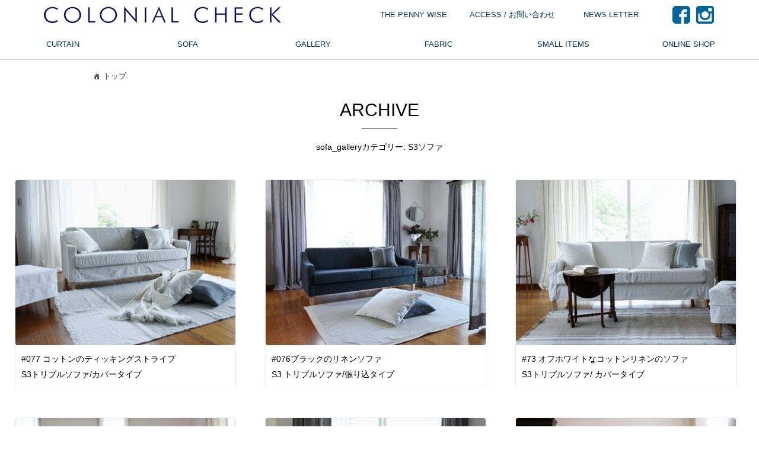

--- FILE ---
content_type: text/html; charset=UTF-8
request_url: https://www.colonialcheck.com/sofa_gallery_category/s3%E3%82%BD%E3%83%95%E3%82%A1/
body_size: 17137
content:
<!DOCTYPE html>
<html dir="ltr" lang="ja" prefix="og: https://ogp.me/ns#" class="no-js">
<head>
<!-- Google Tag Manager -->
<script>(function(w,d,s,l,i){w[l]=w[l]||[];w[l].push({'gtm.start':
new Date().getTime(),event:'gtm.js'});var f=d.getElementsByTagName(s)[0],
j=d.createElement(s),dl=l!='dataLayer'?'&l='+l:'';j.async=true;j.src=
'https://www.googletagmanager.com/gtm.js?id='+i+dl;f.parentNode.insertBefore(j,f);
})(window,document,'script','dataLayer','GTM-59X7XNCS');</script>
<!-- End Google Tag Manager -->
	<meta charset="UTF-8">
	<meta name="viewport" content="width=device-width, initial-scale=1.0, user-scalable=yes">
		<meta name="keywords" content="S3ソファ | オーダーカーテン＆オーダーソファのコロニアルチェックオーダーカーテン＆オーダーソファのコロニアルチェック">
		<link rel="profile" href="https://gmpg.org/xfn/11">
	<link rel="pingback" href="https://www.colonialcheck.com/xmlrpc.php">
	<link rel="shortcut icon" href="https://www.colonialcheck.com/wp-content/themes/colonialcheck/images/favicon.ico">
<link href="https://www.colonialcheck.com/wp-content/themes/colonialcheck/css/colonialcheck.css?ver=1764043130" rel="stylesheet" type="text/css" />
	<link href="https://www.colonialcheck.com/wp-content/themes/colonialcheck/css/responsive.css?ver=1.2" rel="stylesheet" type="text/css" />
<style>
/* 初期状態：透明で下にずらしておく */
.fadein {
  opacity: 0;
  transform: translateY(30px);
  transition: all 0.8s ease-out;
  /* ※ display プロパティは変更しない */
}

/* 表示状態：visibleクラス付与後に不透明に */
.fadein.visible {
  opacity: 1;
  transform: translateY(0);
}

</style>

<script>(function(html){html.className = html.className.replace(/\bno-js\b/,'js')})(document.documentElement);</script>
<title>S3ソファ | オーダーカーテン＆オーダーソファのコロニアルチェック</title>

		<!-- All in One SEO 4.9.3 - aioseo.com -->
	<meta name="robots" content="max-image-preview:large" />
	<meta name="google-site-verification" content="0L1yROayoukaO70qO0bMj_FU4ekz7odTDKWOq_Zmdjc" />
	<link rel="canonical" href="https://www.colonialcheck.com/sofa_gallery_category/s3%e3%82%bd%e3%83%95%e3%82%a1/" />
	<meta name="generator" content="All in One SEO (AIOSEO) 4.9.3" />
		<script type="application/ld+json" class="aioseo-schema">
			{"@context":"https:\/\/schema.org","@graph":[{"@type":"BreadcrumbList","@id":"https:\/\/www.colonialcheck.com\/sofa_gallery_category\/s3%E3%82%BD%E3%83%95%E3%82%A1\/#breadcrumblist","itemListElement":[{"@type":"ListItem","@id":"https:\/\/www.colonialcheck.com#listItem","position":1,"name":"\u30db\u30fc\u30e0","item":"https:\/\/www.colonialcheck.com","nextItem":{"@type":"ListItem","@id":"https:\/\/www.colonialcheck.com\/sofa_gallery_category\/s3%e3%82%bd%e3%83%95%e3%82%a1\/#listItem","name":"S3\u30bd\u30d5\u30a1"}},{"@type":"ListItem","@id":"https:\/\/www.colonialcheck.com\/sofa_gallery_category\/s3%e3%82%bd%e3%83%95%e3%82%a1\/#listItem","position":2,"name":"S3\u30bd\u30d5\u30a1","previousItem":{"@type":"ListItem","@id":"https:\/\/www.colonialcheck.com#listItem","name":"\u30db\u30fc\u30e0"}}]},{"@type":"CollectionPage","@id":"https:\/\/www.colonialcheck.com\/sofa_gallery_category\/s3%E3%82%BD%E3%83%95%E3%82%A1\/#collectionpage","url":"https:\/\/www.colonialcheck.com\/sofa_gallery_category\/s3%E3%82%BD%E3%83%95%E3%82%A1\/","name":"S3\u30bd\u30d5\u30a1 | \u30aa\u30fc\u30c0\u30fc\u30ab\u30fc\u30c6\u30f3\uff06\u30aa\u30fc\u30c0\u30fc\u30bd\u30d5\u30a1\u306e\u30b3\u30ed\u30cb\u30a2\u30eb\u30c1\u30a7\u30c3\u30af","inLanguage":"ja","isPartOf":{"@id":"https:\/\/www.colonialcheck.com\/#website"},"breadcrumb":{"@id":"https:\/\/www.colonialcheck.com\/sofa_gallery_category\/s3%E3%82%BD%E3%83%95%E3%82%A1\/#breadcrumblist"}},{"@type":"Organization","@id":"https:\/\/www.colonialcheck.com\/#organization","name":"COLONIAL CHECK\u3000\u767d\u91d1\u5e97","description":"COLONIAL CHECK","url":"https:\/\/www.colonialcheck.com\/","telephone":"+81334494568","logo":{"@type":"ImageObject","url":"https:\/\/www.colonialcheck.com\/wp-content\/uploads\/2021\/10\/colonialcheck_logo.png","@id":"https:\/\/www.colonialcheck.com\/sofa_gallery_category\/s3%E3%82%BD%E3%83%95%E3%82%A1\/#organizationLogo","width":600,"height":91},"image":{"@id":"https:\/\/www.colonialcheck.com\/sofa_gallery_category\/s3%E3%82%BD%E3%83%95%E3%82%A1\/#organizationLogo"},"sameAs":["https:\/\/www.facebook.com\/COLONIAL.CHECK","https:\/\/www.instagram.com\/colonialcheck\/"]},{"@type":"WebSite","@id":"https:\/\/www.colonialcheck.com\/#website","url":"https:\/\/www.colonialcheck.com\/","name":"\u30b3\u30ed\u30cb\u30a2\u30eb\u30c1\u30a7\u30c3\u30af \u30aa\u30fc\u30c0\u30fc\u30ab\u30fc\u30c6\u30f3\uff06\u30aa\u30fc\u30c0\u30fc\u30bd\u30d5\u30a1","description":"COLONIAL CHECK","inLanguage":"ja","publisher":{"@id":"https:\/\/www.colonialcheck.com\/#organization"}}]}
		</script>
		<!-- All in One SEO -->

<link rel='dns-prefetch' href='//yubinbango.github.io' />
<link rel='dns-prefetch' href='//fonts.googleapis.com' />
<link rel="alternate" type="application/rss+xml" title="オーダーカーテン＆オーダーソファのコロニアルチェック &raquo; フィード" href="https://www.colonialcheck.com/feed/" />
<link rel="alternate" type="application/rss+xml" title="オーダーカーテン＆オーダーソファのコロニアルチェック &raquo; コメントフィード" href="https://www.colonialcheck.com/comments/feed/" />
<link rel="alternate" type="application/rss+xml" title="オーダーカーテン＆オーダーソファのコロニアルチェック &raquo; S3ソファ sofa_galleryカテゴリー のフィード" href="https://www.colonialcheck.com/sofa_gallery_category/s3%e3%82%bd%e3%83%95%e3%82%a1/feed/" />
<style id='wp-img-auto-sizes-contain-inline-css' type='text/css'>
img:is([sizes=auto i],[sizes^="auto," i]){contain-intrinsic-size:3000px 1500px}
/*# sourceURL=wp-img-auto-sizes-contain-inline-css */
</style>
<style id='wp-emoji-styles-inline-css' type='text/css'>

	img.wp-smiley, img.emoji {
		display: inline !important;
		border: none !important;
		box-shadow: none !important;
		height: 1em !important;
		width: 1em !important;
		margin: 0 0.07em !important;
		vertical-align: -0.1em !important;
		background: none !important;
		padding: 0 !important;
	}
/*# sourceURL=wp-emoji-styles-inline-css */
</style>
<style id='wp-block-library-inline-css' type='text/css'>
:root{--wp-block-synced-color:#7a00df;--wp-block-synced-color--rgb:122,0,223;--wp-bound-block-color:var(--wp-block-synced-color);--wp-editor-canvas-background:#ddd;--wp-admin-theme-color:#007cba;--wp-admin-theme-color--rgb:0,124,186;--wp-admin-theme-color-darker-10:#006ba1;--wp-admin-theme-color-darker-10--rgb:0,107,160.5;--wp-admin-theme-color-darker-20:#005a87;--wp-admin-theme-color-darker-20--rgb:0,90,135;--wp-admin-border-width-focus:2px}@media (min-resolution:192dpi){:root{--wp-admin-border-width-focus:1.5px}}.wp-element-button{cursor:pointer}:root .has-very-light-gray-background-color{background-color:#eee}:root .has-very-dark-gray-background-color{background-color:#313131}:root .has-very-light-gray-color{color:#eee}:root .has-very-dark-gray-color{color:#313131}:root .has-vivid-green-cyan-to-vivid-cyan-blue-gradient-background{background:linear-gradient(135deg,#00d084,#0693e3)}:root .has-purple-crush-gradient-background{background:linear-gradient(135deg,#34e2e4,#4721fb 50%,#ab1dfe)}:root .has-hazy-dawn-gradient-background{background:linear-gradient(135deg,#faaca8,#dad0ec)}:root .has-subdued-olive-gradient-background{background:linear-gradient(135deg,#fafae1,#67a671)}:root .has-atomic-cream-gradient-background{background:linear-gradient(135deg,#fdd79a,#004a59)}:root .has-nightshade-gradient-background{background:linear-gradient(135deg,#330968,#31cdcf)}:root .has-midnight-gradient-background{background:linear-gradient(135deg,#020381,#2874fc)}:root{--wp--preset--font-size--normal:16px;--wp--preset--font-size--huge:42px}.has-regular-font-size{font-size:1em}.has-larger-font-size{font-size:2.625em}.has-normal-font-size{font-size:var(--wp--preset--font-size--normal)}.has-huge-font-size{font-size:var(--wp--preset--font-size--huge)}.has-text-align-center{text-align:center}.has-text-align-left{text-align:left}.has-text-align-right{text-align:right}.has-fit-text{white-space:nowrap!important}#end-resizable-editor-section{display:none}.aligncenter{clear:both}.items-justified-left{justify-content:flex-start}.items-justified-center{justify-content:center}.items-justified-right{justify-content:flex-end}.items-justified-space-between{justify-content:space-between}.screen-reader-text{border:0;clip-path:inset(50%);height:1px;margin:-1px;overflow:hidden;padding:0;position:absolute;width:1px;word-wrap:normal!important}.screen-reader-text:focus{background-color:#ddd;clip-path:none;color:#444;display:block;font-size:1em;height:auto;left:5px;line-height:normal;padding:15px 23px 14px;text-decoration:none;top:5px;width:auto;z-index:100000}html :where(.has-border-color){border-style:solid}html :where([style*=border-top-color]){border-top-style:solid}html :where([style*=border-right-color]){border-right-style:solid}html :where([style*=border-bottom-color]){border-bottom-style:solid}html :where([style*=border-left-color]){border-left-style:solid}html :where([style*=border-width]){border-style:solid}html :where([style*=border-top-width]){border-top-style:solid}html :where([style*=border-right-width]){border-right-style:solid}html :where([style*=border-bottom-width]){border-bottom-style:solid}html :where([style*=border-left-width]){border-left-style:solid}html :where(img[class*=wp-image-]){height:auto;max-width:100%}:where(figure){margin:0 0 1em}html :where(.is-position-sticky){--wp-admin--admin-bar--position-offset:var(--wp-admin--admin-bar--height,0px)}@media screen and (max-width:600px){html :where(.is-position-sticky){--wp-admin--admin-bar--position-offset:0px}}

/*# sourceURL=wp-block-library-inline-css */
</style><style id='global-styles-inline-css' type='text/css'>
:root{--wp--preset--aspect-ratio--square: 1;--wp--preset--aspect-ratio--4-3: 4/3;--wp--preset--aspect-ratio--3-4: 3/4;--wp--preset--aspect-ratio--3-2: 3/2;--wp--preset--aspect-ratio--2-3: 2/3;--wp--preset--aspect-ratio--16-9: 16/9;--wp--preset--aspect-ratio--9-16: 9/16;--wp--preset--color--black: #000000;--wp--preset--color--cyan-bluish-gray: #abb8c3;--wp--preset--color--white: #ffffff;--wp--preset--color--pale-pink: #f78da7;--wp--preset--color--vivid-red: #cf2e2e;--wp--preset--color--luminous-vivid-orange: #ff6900;--wp--preset--color--luminous-vivid-amber: #fcb900;--wp--preset--color--light-green-cyan: #7bdcb5;--wp--preset--color--vivid-green-cyan: #00d084;--wp--preset--color--pale-cyan-blue: #8ed1fc;--wp--preset--color--vivid-cyan-blue: #0693e3;--wp--preset--color--vivid-purple: #9b51e0;--wp--preset--gradient--vivid-cyan-blue-to-vivid-purple: linear-gradient(135deg,rgb(6,147,227) 0%,rgb(155,81,224) 100%);--wp--preset--gradient--light-green-cyan-to-vivid-green-cyan: linear-gradient(135deg,rgb(122,220,180) 0%,rgb(0,208,130) 100%);--wp--preset--gradient--luminous-vivid-amber-to-luminous-vivid-orange: linear-gradient(135deg,rgb(252,185,0) 0%,rgb(255,105,0) 100%);--wp--preset--gradient--luminous-vivid-orange-to-vivid-red: linear-gradient(135deg,rgb(255,105,0) 0%,rgb(207,46,46) 100%);--wp--preset--gradient--very-light-gray-to-cyan-bluish-gray: linear-gradient(135deg,rgb(238,238,238) 0%,rgb(169,184,195) 100%);--wp--preset--gradient--cool-to-warm-spectrum: linear-gradient(135deg,rgb(74,234,220) 0%,rgb(151,120,209) 20%,rgb(207,42,186) 40%,rgb(238,44,130) 60%,rgb(251,105,98) 80%,rgb(254,248,76) 100%);--wp--preset--gradient--blush-light-purple: linear-gradient(135deg,rgb(255,206,236) 0%,rgb(152,150,240) 100%);--wp--preset--gradient--blush-bordeaux: linear-gradient(135deg,rgb(254,205,165) 0%,rgb(254,45,45) 50%,rgb(107,0,62) 100%);--wp--preset--gradient--luminous-dusk: linear-gradient(135deg,rgb(255,203,112) 0%,rgb(199,81,192) 50%,rgb(65,88,208) 100%);--wp--preset--gradient--pale-ocean: linear-gradient(135deg,rgb(255,245,203) 0%,rgb(182,227,212) 50%,rgb(51,167,181) 100%);--wp--preset--gradient--electric-grass: linear-gradient(135deg,rgb(202,248,128) 0%,rgb(113,206,126) 100%);--wp--preset--gradient--midnight: linear-gradient(135deg,rgb(2,3,129) 0%,rgb(40,116,252) 100%);--wp--preset--font-size--small: 13px;--wp--preset--font-size--medium: 20px;--wp--preset--font-size--large: 36px;--wp--preset--font-size--x-large: 42px;--wp--preset--spacing--20: 0.44rem;--wp--preset--spacing--30: 0.67rem;--wp--preset--spacing--40: 1rem;--wp--preset--spacing--50: 1.5rem;--wp--preset--spacing--60: 2.25rem;--wp--preset--spacing--70: 3.38rem;--wp--preset--spacing--80: 5.06rem;--wp--preset--shadow--natural: 6px 6px 9px rgba(0, 0, 0, 0.2);--wp--preset--shadow--deep: 12px 12px 50px rgba(0, 0, 0, 0.4);--wp--preset--shadow--sharp: 6px 6px 0px rgba(0, 0, 0, 0.2);--wp--preset--shadow--outlined: 6px 6px 0px -3px rgb(255, 255, 255), 6px 6px rgb(0, 0, 0);--wp--preset--shadow--crisp: 6px 6px 0px rgb(0, 0, 0);}:where(.is-layout-flex){gap: 0.5em;}:where(.is-layout-grid){gap: 0.5em;}body .is-layout-flex{display: flex;}.is-layout-flex{flex-wrap: wrap;align-items: center;}.is-layout-flex > :is(*, div){margin: 0;}body .is-layout-grid{display: grid;}.is-layout-grid > :is(*, div){margin: 0;}:where(.wp-block-columns.is-layout-flex){gap: 2em;}:where(.wp-block-columns.is-layout-grid){gap: 2em;}:where(.wp-block-post-template.is-layout-flex){gap: 1.25em;}:where(.wp-block-post-template.is-layout-grid){gap: 1.25em;}.has-black-color{color: var(--wp--preset--color--black) !important;}.has-cyan-bluish-gray-color{color: var(--wp--preset--color--cyan-bluish-gray) !important;}.has-white-color{color: var(--wp--preset--color--white) !important;}.has-pale-pink-color{color: var(--wp--preset--color--pale-pink) !important;}.has-vivid-red-color{color: var(--wp--preset--color--vivid-red) !important;}.has-luminous-vivid-orange-color{color: var(--wp--preset--color--luminous-vivid-orange) !important;}.has-luminous-vivid-amber-color{color: var(--wp--preset--color--luminous-vivid-amber) !important;}.has-light-green-cyan-color{color: var(--wp--preset--color--light-green-cyan) !important;}.has-vivid-green-cyan-color{color: var(--wp--preset--color--vivid-green-cyan) !important;}.has-pale-cyan-blue-color{color: var(--wp--preset--color--pale-cyan-blue) !important;}.has-vivid-cyan-blue-color{color: var(--wp--preset--color--vivid-cyan-blue) !important;}.has-vivid-purple-color{color: var(--wp--preset--color--vivid-purple) !important;}.has-black-background-color{background-color: var(--wp--preset--color--black) !important;}.has-cyan-bluish-gray-background-color{background-color: var(--wp--preset--color--cyan-bluish-gray) !important;}.has-white-background-color{background-color: var(--wp--preset--color--white) !important;}.has-pale-pink-background-color{background-color: var(--wp--preset--color--pale-pink) !important;}.has-vivid-red-background-color{background-color: var(--wp--preset--color--vivid-red) !important;}.has-luminous-vivid-orange-background-color{background-color: var(--wp--preset--color--luminous-vivid-orange) !important;}.has-luminous-vivid-amber-background-color{background-color: var(--wp--preset--color--luminous-vivid-amber) !important;}.has-light-green-cyan-background-color{background-color: var(--wp--preset--color--light-green-cyan) !important;}.has-vivid-green-cyan-background-color{background-color: var(--wp--preset--color--vivid-green-cyan) !important;}.has-pale-cyan-blue-background-color{background-color: var(--wp--preset--color--pale-cyan-blue) !important;}.has-vivid-cyan-blue-background-color{background-color: var(--wp--preset--color--vivid-cyan-blue) !important;}.has-vivid-purple-background-color{background-color: var(--wp--preset--color--vivid-purple) !important;}.has-black-border-color{border-color: var(--wp--preset--color--black) !important;}.has-cyan-bluish-gray-border-color{border-color: var(--wp--preset--color--cyan-bluish-gray) !important;}.has-white-border-color{border-color: var(--wp--preset--color--white) !important;}.has-pale-pink-border-color{border-color: var(--wp--preset--color--pale-pink) !important;}.has-vivid-red-border-color{border-color: var(--wp--preset--color--vivid-red) !important;}.has-luminous-vivid-orange-border-color{border-color: var(--wp--preset--color--luminous-vivid-orange) !important;}.has-luminous-vivid-amber-border-color{border-color: var(--wp--preset--color--luminous-vivid-amber) !important;}.has-light-green-cyan-border-color{border-color: var(--wp--preset--color--light-green-cyan) !important;}.has-vivid-green-cyan-border-color{border-color: var(--wp--preset--color--vivid-green-cyan) !important;}.has-pale-cyan-blue-border-color{border-color: var(--wp--preset--color--pale-cyan-blue) !important;}.has-vivid-cyan-blue-border-color{border-color: var(--wp--preset--color--vivid-cyan-blue) !important;}.has-vivid-purple-border-color{border-color: var(--wp--preset--color--vivid-purple) !important;}.has-vivid-cyan-blue-to-vivid-purple-gradient-background{background: var(--wp--preset--gradient--vivid-cyan-blue-to-vivid-purple) !important;}.has-light-green-cyan-to-vivid-green-cyan-gradient-background{background: var(--wp--preset--gradient--light-green-cyan-to-vivid-green-cyan) !important;}.has-luminous-vivid-amber-to-luminous-vivid-orange-gradient-background{background: var(--wp--preset--gradient--luminous-vivid-amber-to-luminous-vivid-orange) !important;}.has-luminous-vivid-orange-to-vivid-red-gradient-background{background: var(--wp--preset--gradient--luminous-vivid-orange-to-vivid-red) !important;}.has-very-light-gray-to-cyan-bluish-gray-gradient-background{background: var(--wp--preset--gradient--very-light-gray-to-cyan-bluish-gray) !important;}.has-cool-to-warm-spectrum-gradient-background{background: var(--wp--preset--gradient--cool-to-warm-spectrum) !important;}.has-blush-light-purple-gradient-background{background: var(--wp--preset--gradient--blush-light-purple) !important;}.has-blush-bordeaux-gradient-background{background: var(--wp--preset--gradient--blush-bordeaux) !important;}.has-luminous-dusk-gradient-background{background: var(--wp--preset--gradient--luminous-dusk) !important;}.has-pale-ocean-gradient-background{background: var(--wp--preset--gradient--pale-ocean) !important;}.has-electric-grass-gradient-background{background: var(--wp--preset--gradient--electric-grass) !important;}.has-midnight-gradient-background{background: var(--wp--preset--gradient--midnight) !important;}.has-small-font-size{font-size: var(--wp--preset--font-size--small) !important;}.has-medium-font-size{font-size: var(--wp--preset--font-size--medium) !important;}.has-large-font-size{font-size: var(--wp--preset--font-size--large) !important;}.has-x-large-font-size{font-size: var(--wp--preset--font-size--x-large) !important;}
/*# sourceURL=global-styles-inline-css */
</style>

<style id='classic-theme-styles-inline-css' type='text/css'>
/*! This file is auto-generated */
.wp-block-button__link{color:#fff;background-color:#32373c;border-radius:9999px;box-shadow:none;text-decoration:none;padding:calc(.667em + 2px) calc(1.333em + 2px);font-size:1.125em}.wp-block-file__button{background:#32373c;color:#fff;text-decoration:none}
/*# sourceURL=/wp-includes/css/classic-themes.min.css */
</style>
<link rel='stylesheet' id='twentysixteen-fonts-css' href='https://fonts.googleapis.com/css?family=Merriweather%3A400%2C700%2C900%2C400italic%2C700italic%2C900italic%7CMontserrat%3A400%2C700%7CInconsolata%3A400&#038;subset=latin%2Clatin-ext' type='text/css' media='all' />
<link rel='stylesheet' id='genericons-css' href='https://www.colonialcheck.com/wp-content/themes/colonialcheck/genericons/genericons.css?ver=3.4.1' type='text/css' media='all' />
<link rel='stylesheet' id='twentysixteen-style-css' href='https://www.colonialcheck.com/wp-content/themes/colonialcheck/style.css?ver=6.9' type='text/css' media='all' />
<link rel='stylesheet' id='dashicons-css' href='https://www.colonialcheck.com/wp-includes/css/dashicons.min.css?ver=6.9' type='text/css' media='all' />
<script type="text/javascript" src="https://www.colonialcheck.com/wp-includes/js/jquery/jquery.min.js?ver=3.7.1" id="jquery-core-js"></script>
<script type="text/javascript" src="https://www.colonialcheck.com/wp-includes/js/jquery/jquery-migrate.min.js?ver=3.4.1" id="jquery-migrate-js"></script>
<link rel="https://api.w.org/" href="https://www.colonialcheck.com/wp-json/" /><link rel="EditURI" type="application/rsd+xml" title="RSD" href="https://www.colonialcheck.com/xmlrpc.php?rsd" />
<meta name="generator" content="WordPress 6.9" />
<script type="text/javascript">
(function(url){
	if(/(?:Chrome\/26\.0\.1410\.63 Safari\/537\.31|WordfenceTestMonBot)/.test(navigator.userAgent)){ return; }
	var addEvent = function(evt, handler) {
		if (window.addEventListener) {
			document.addEventListener(evt, handler, false);
		} else if (window.attachEvent) {
			document.attachEvent('on' + evt, handler);
		}
	};
	var removeEvent = function(evt, handler) {
		if (window.removeEventListener) {
			document.removeEventListener(evt, handler, false);
		} else if (window.detachEvent) {
			document.detachEvent('on' + evt, handler);
		}
	};
	var evts = 'contextmenu dblclick drag dragend dragenter dragleave dragover dragstart drop keydown keypress keyup mousedown mousemove mouseout mouseover mouseup mousewheel scroll'.split(' ');
	var logHuman = function() {
		if (window.wfLogHumanRan) { return; }
		window.wfLogHumanRan = true;
		var wfscr = document.createElement('script');
		wfscr.type = 'text/javascript';
		wfscr.async = true;
		wfscr.src = url + '&r=' + Math.random();
		(document.getElementsByTagName('head')[0]||document.getElementsByTagName('body')[0]).appendChild(wfscr);
		for (var i = 0; i < evts.length; i++) {
			removeEvent(evts[i], logHuman);
		}
	};
	for (var i = 0; i < evts.length; i++) {
		addEvent(evts[i], logHuman);
	}
})('//www.colonialcheck.com/?wordfence_lh=1&hid=26FD2D9966A2E21EB582BEAFE27D26D2');
</script><style type="text/css">.recentcomments a{display:inline !important;padding:0 !important;margin:0 !important;}</style>		<style type="text/css" id="wp-custom-css">
			.grecaptcha-badge {
  z-index: 999;
}
		</style>
		</head>
<body id="other_" class="archive tax-sofa_gallery_category term-s3 term-144 wp-theme-colonialcheck hfeed">
<!-- Google Tag Manager (noscript) -->
<noscript><iframe src="https://www.googletagmanager.com/ns.html?id=GTM-59X7XNCS"
height="0" width="0" style="display:none;visibility:hidden"></iframe></noscript>
<!-- End Google Tag Manager (noscript) --><div id="wrap">
<header id="header">
	<div class="headerInnerPc clearfix">
		<div class="headerTop">
						<div id="headerLogoPc"><a href="/"><img src="https://www.colonialcheck.com/wp-content/themes/colonialcheck/images/logoHeader.png" alt="オーダーカーテンのコロニアルチェック" height="50" width="450" /></a></div>
						<div id="snsNavi">
				<ul>
					<li class="headerFacebook"><a href="https://www.facebook.com/COLONIAL.CHECK" target="_blank"><img src="https://www.colonialcheck.com/wp-content/themes/colonialcheck/images/headerFacebook.png" alt="ColonialCheck Facebook" height="40" width="40" /></a></li>
					<li class="headerInstagram"><a href="https://www.instagram.com/colonialcheck/" target="_blank"><img src="https://www.colonialcheck.com/wp-content/themes/colonialcheck/images/headerInstagram.png" alt="ColonialCheck Instagram" height="40" width="40" /></a></li>
				</ul>
			</div>
		</div>
						<div class="headerMiddle">
			<div id="subNavi" class="area">
				<ul class="dropDownMenu">
										<li class="target"><a href="https://www.pennywise.co.jp/" target="_blank">THE PENNY WISE</a>											</li>
															<li class="target"><a href="/shop/">ACCESS / お問い合わせ</a>												<div class="menu">
							<div>
								<ul>
									<!-- 									<li class="wide">　</li> -->
																		<li><a href="/shop/コロニアルチェック白金店/"
									>
									コロニアルチェック白金店</a></li>
																		<li><a href="/shop/ザ・ペニーワイズ白金ショールーム/">ザ・ペニーワイズ白金ショールーム</a></li>
																											<li><a href="/shop/ザ・ペニーワイズ勝どきWARE HOUSE/">ザ・ペニーワイズ勝どきWARE HOUSE</a></li>
																											<li><a href="/contact/">お問い合わせ</a></li>
																																												</ul>
							</div>
						</div>
											</li>
										<li><a href="/newsletter/">NEWS LETTER</a></li>
				</ul>
			</div>
		</div>
		<div class="headerBottom">
			<div id="globalNavi" class="area">
				<ul class="dropDownMenu">
										<li class="target"><a href="/curtain/">CURTAIN</a>												<div class="menu"><!-- Group01 -->
							<div>
								<ul>
																		<li><a href="/curtain/">オーダーカーテン</a></li>
																		<li><a href="/curtain/カーテンスタイル/">カーテンスタイル</a></li>
																											<li><a href="/curtain/カーテンギャラリー/">カーテンギャラリー</a></li>
																											<li><a href="/fabrics/for-curtain/">カーテン用ファブリック</a></li>
																											<li><a href="/curtain/オーダーカーテンご注文までの流れ/">オーダーカーテンご注文までの流れ</a></li>
																											<li><a href="/curtain/オーダーカーテンのお打ち合わせ/">カーテンお打ち合わせ</a></li>
																											<li><a href="/curtain/measure/">カーテンサイズの測り方</a></li>
																											<li><a href="/curtain/スタイリングメジャーサービス/">スタイリングメジャーサービス</a></li>
																											<li><a href="/curtain/メジャーリングキット/">メジャーリングキット</a></li>
																											<li><a href="/curtain/estimate_curtain/">オーダーカーテンのお見積り（無料）</a></li>
																											<li><a href="/curtain/無料カットサンプルのご請求/">無料カットサンプルのご請求</a></li>
																																																					</ul>
							</div>
						</div>
											</li>
															<li class="target"><a href="/sofa/">SOFA</a>												<div class="menu"><!-- Group02 -->
							<div>
								<ul>
																		<li><a href="/sofa/">オーダーソファ</a></li>
																		<li><a href="/sofa/ソファスタイル/">ソファスタイル</a></li>
																											<li><a href="/sofa/ソファギャラリー/">ソファギャラリー</a></li>
																											<li><a href="/fabrics/for-sofa/">ソファ用ファブリック</a></li>
																											<li><a href="/sofa/ご注文までの流れ/">ご注文までの流れ</a></li>
																											<li><a href="/sofa/アフターケア/">アフターケア</a></li>
																											<li><a href="/sofa/estimate_sofa/">オーダーソファのお見積り（無料）</a></li>
																																																																																									</ul>
							</div>
						</div>
											</li>
															<li class="target"><a href="/gallery/">GALLERY</a>												<div class="menu"><!-- Group03 -->
							<div>
								<ul>
																		<li><a href="/gallery/カーテンギャラリー/">カーテンコーディネートギャラリー</a></li>
																		<li><a href="/gallery/ソファギャラリー/">ソファコーディネートギャラリー</a></li>
																											<li><a href="/gallery/ショップディスプレイ/">ショップディスプレイ</a></li>
																																																																																																																													</ul>
							</div>
						</div>
											</li>
															<li class="target"><a href="/fabrics/">FABRIC</a>												<div class="menu"><!-- Group04 -->
							<div>
								<ul>
																		<li><a href="/fabrics/">ファブリックTOP</a></li>
																		<li><a href="/fabrics/linen/">リネン素材</a></li>
																											<li><a href="/fabrics/cotton/">コットン素材</a></li>
																											<li><a href="/fabrics/for-curtain/">カーテン用ファブリック</a></li>
																											<li><a href="/fabrics/for-sofa/">ソファ用ファブリック</a></li>
																											<li><a href="/fabrics/plain-white//">無地ホワイト素材</a></li>
																											<li><a href="/fabrics/plain-natural/">無地ナチュナル素材</a></li>
																											<li><a href="/fabrics/plain-color/">無地カラー素材</a></li>
																											<li><a href="/fabrics/stripe-check/">ストライプ / チェック素材</a></li>
																											<li><a href="/fabrics/flower/">花柄素材</a></li>
																											<li><a href="/fabrics/muslin/">モスリン / レース素材</a></li>
																											<li><a href="/fabrics/カットサンプル/">カットサンプル請求</a></li>
																																												</ul>
							</div>
						</div>
											</li>
															<li class="target"><a href="/smallitems/">SMALL ITEMS</a>												<div class="menu"><!-- Group05 -->
							<div>
								<ul>
																		<li><a href="/smallitems/">スモールアイテムTOP</a></li>
																		<li><a href="/smallitems/ベッドリネン/">ベッドリネン</a></li>
																											<li><a href="/smallitems/クッション/">クッション</a></li>
																											<li><a href="/smallitems/テーブルリネン/">テーブルリネン</a></li>
																											<li><a href="/smallitems/エプロン/">エプロン</a></li>
																											<li><a href="/smallitems/バッグ/">バッグ</a></li>
																											<li><a href="/smallitems/ブランケット/">ブランケット</a></li>
									
																																												</ul>
							</div>
						</div>
											</li>
															<li class="target"><a href="http://pennywise-online.tokyo/" target="_blank">ONLINE SHOP</a>											</li>
									</ul>
			</div>
		</div>
					</div>
	<div class="headerInnerSp">
		<div id="headerLogoSp"><a href="/"><img src="https://www.colonialcheck.com/wp-content/themes/colonialcheck/images/logoHeader.png" alt="COLONIAL CHECK / コロニアルチェック" height="50" width="450" /></a></div>
		<a id="hamburger" class="Fixed" href="#menu"><span></span></a>
	</div>

</header>



<section id="archive" class="section01 clearfix">
<div class="breadcrumb-wrapper"><nav class="breadcrumb"><a href="https://www.colonialcheck.com" class="breadcrumb-home"><span class="dashicons dashicons-admin-home"></span> トップ</a></nav></div>  <div class="sectionInner">
    <h1 class="sectionMainTitle"><span>ARCHIVE</span></h1>
    <h2 class="sectionSubTitle"><h2 class="sectionSubTitle">sofa_galleryカテゴリー: <span>S3ソファ</span></h2></h2>
        <div id="archiveBox" class="clearfix">
          <div class="grid js-matchHeight">
        <figure class="effect-oscar">
          <div class="imageBox">
                        <img src="https://www.colonialcheck.com/wp-content/uploads/2024/06/s3_catalina-400x300.jpg" alt="#077 コットンのティッキングストライプ">                      </div>
          <dl class="gridBox">
                        <dt class="gridDate">#077 コットンのティッキングストライプ</dt>
            <dd class="gridTitle">S3トリプルソファ/カバータイプ</dd>                      </dl>
          <figcaption>
            <!-- <p class="viewMore">VIEW MORE</p> -->
            <a href="https://www.colonialcheck.com/sofa_gallery/076-%e3%82%b3%e3%83%83%e3%83%88%e3%83%b3%e3%81%ae%e3%83%86%e3%82%a3%e3%83%83%e3%82%ad%e3%83%b3%e3%82%b0%e3%82%b9%e3%83%88%e3%83%a9%e3%82%a4%e3%83%97/"></a>
          </figcaption>
        </figure>
      </div>
          <div class="grid js-matchHeight">
        <figure class="effect-oscar">
          <div class="imageBox">
                        <img src="https://www.colonialcheck.com/wp-content/uploads/2023/11/2f8cb00f0f606d45b9128cac1ba59d40-400x300.jpg" alt="#076 ブラックビンテージのリネンソファ">                      </div>
          <dl class="gridBox">
                        <dt class="gridDate">#076ブラックのリネンソファ</dt>
            <dd class="gridTitle">S3 トリプルソファ/張り込タイプ</dd>                      </dl>
          <figcaption>
            <!-- <p class="viewMore">VIEW MORE</p> -->
            <a href="https://www.colonialcheck.com/sofa_gallery/076-%e3%83%96%e3%83%a9%e3%83%83%e3%82%af%e3%83%93%e3%83%b3%e3%83%86%e3%83%bc%e3%82%b8%e3%81%ae%e3%83%aa%e3%83%8d%e3%83%b3%e3%82%bd%e3%83%95%e3%82%a1/"></a>
          </figcaption>
        </figure>
      </div>
          <div class="grid js-matchHeight">
        <figure class="effect-oscar">
          <div class="imageBox">
                        <img src="https://www.colonialcheck.com/wp-content/uploads/2023/10/sofa_s3gallery_6-400x300.jpg" alt="#73 オフホワイトなコットンリネンのソファ">                      </div>
          <dl class="gridBox">
                        <dt class="gridDate">#73 オフホワイトなコットンリネンのソファ</dt>
            <dd class="gridTitle">S3トリプルソファ/ カバータイプ</dd>                      </dl>
          <figcaption>
            <!-- <p class="viewMore">VIEW MORE</p> -->
            <a href="https://www.colonialcheck.com/sofa_gallery/72-%e3%82%aa%e3%83%95%e3%83%9b%e3%83%af%e3%82%a4%e3%83%88%e3%81%ae%e3%82%b3%e3%83%83%e3%83%88%e3%83%b3%e3%83%aa%e3%83%8d%e3%83%b3/"></a>
          </figcaption>
        </figure>
      </div>
          <div class="grid js-matchHeight">
        <figure class="effect-oscar">
          <div class="imageBox">
                        <img src="https://www.colonialcheck.com/wp-content/uploads/2022/04/0218efccfa565d4d2ee80984bd2a639e-1-400x300.jpg" alt="＃068 ベージュと白のヘリンボーン">                      </div>
          <dl class="gridBox">
                        <dt class="gridDate">＃068 ベイジュと白のヘリンボーン</dt>
            <dd class="gridTitle">S3トリプルソファ / 張り込みタイプ</dd>                      </dl>
          <figcaption>
            <!-- <p class="viewMore">VIEW MORE</p> -->
            <a href="https://www.colonialcheck.com/sofa_gallery/sofa-gallery-%ef%bc%83068/"></a>
          </figcaption>
        </figure>
      </div>
          <div class="grid js-matchHeight">
        <figure class="effect-oscar">
          <div class="imageBox">
                        <img src="https://www.colonialcheck.com/wp-content/uploads/2020/02/sofa_s3gallery_2-400x300.jpg" alt="Sofa Gallery #057">                      </div>
          <dl class="gridBox">
                        <dt class="gridDate">Sofa Gallery #057</dt>
            <dd class="gridTitle">S3 トリプルソファ/ カバータイプ</dd>                      </dl>
          <figcaption>
            <!-- <p class="viewMore">VIEW MORE</p> -->
            <a href="https://www.colonialcheck.com/sofa_gallery/sofa-gallery-056-2/"></a>
          </figcaption>
        </figure>
      </div>
          <div class="grid js-matchHeight">
        <figure class="effect-oscar">
          <div class="imageBox">
                        <img src="https://www.colonialcheck.com/wp-content/uploads/2019/02/s3_sofa_gray-400x300.jpg" alt="Sofa Gallery #055">                      </div>
          <dl class="gridBox">
                        <dt class="gridDate">Sofa Gallery #055</dt>
            <dd class="gridTitle">S3 トリプルソファ/ 張り込みタイプ</dd>                      </dl>
          <figcaption>
            <!-- <p class="viewMore">VIEW MORE</p> -->
            <a href="https://www.colonialcheck.com/sofa_gallery/sofa-gallery-055/"></a>
          </figcaption>
        </figure>
      </div>
          <div class="grid js-matchHeight">
        <figure class="effect-oscar">
          <div class="imageBox">
                        <img src="https://www.colonialcheck.com/wp-content/uploads/2018/09/s3-sofa1-400x300.jpg" alt="Sofa Gallery #053">                      </div>
          <dl class="gridBox">
                        <dt class="gridDate">Sofa Gallery #053</dt>
            <dd class="gridTitle">S3 トリプルソファ</dd>                      </dl>
          <figcaption>
            <!-- <p class="viewMore">VIEW MORE</p> -->
            <a href="https://www.colonialcheck.com/sofa_gallery/sofa-gallery-053/"></a>
          </figcaption>
        </figure>
      </div>
          <div class="grid js-matchHeight">
        <figure class="effect-oscar">
          <div class="imageBox">
                        <img src="https://www.colonialcheck.com/wp-content/uploads/2017/10/S3-mist-4-400x300.jpg" alt="Sofa Gallery #050">                      </div>
          <dl class="gridBox">
                        <dt class="gridDate">Sofa Gallery #050</dt>
            <dd class="gridTitle">S3 トリプルソファ</dd>                      </dl>
          <figcaption>
            <!-- <p class="viewMore">VIEW MORE</p> -->
            <a href="https://www.colonialcheck.com/sofa_gallery/sofa-gallery-050/"></a>
          </figcaption>
        </figure>
      </div>
          <div class="grid js-matchHeight">
        <figure class="effect-oscar">
          <div class="imageBox">
                        <img src="https://www.colonialcheck.com/wp-content/uploads/2017/02/ae46b1f460ee46f789c27b264a6cb421-400x300.jpg" alt="Sofa Gallery #043">                      </div>
          <dl class="gridBox">
                        <dt class="gridDate">Sofa Gallery #043</dt>
            <dd class="gridTitle">S3トリプルソファ</dd>                      </dl>
          <figcaption>
            <!-- <p class="viewMore">VIEW MORE</p> -->
            <a href="https://www.colonialcheck.com/sofa_gallery/sofa-gallery-043/"></a>
          </figcaption>
        </figure>
      </div>
          <div class="grid js-matchHeight">
        <figure class="effect-oscar">
          <div class="imageBox">
                        <img src="https://www.colonialcheck.com/wp-content/uploads/2016/10/f25d641aded91718193c4ff37b0cdf5f-400x300.jpg" alt="Sofa Gallery #038">                      </div>
          <dl class="gridBox">
                        <dt class="gridDate">Sofa Gallerry #038</dt>
            <dd class="gridTitle">S3トリプルソファ【張り込みタイプ】</dd>                      </dl>
          <figcaption>
            <!-- <p class="viewMore">VIEW MORE</p> -->
            <a href="https://www.colonialcheck.com/sofa_gallery/%e3%82%bd%e3%83%95%e3%82%a1%e3%82%ae%e3%83%a3%e3%83%a9%e3%83%aa%e3%83%bc-38/"></a>
          </figcaption>
        </figure>
      </div>
            </div>
          </div>
  <a href="#wrap"><img class="pageTop" src="https://www.colonialcheck.com/wp-content/themes/colonialcheck/images/pageTop.png" alt="pageTop" width="100" /></a>
</section><!-- section#archive -->




<section id="sitemap" class="clearfix">
	<div class="sectionInner">
    <div id="sitemapLogo" class="sectionMainTitle"><img src="https://www.colonialcheck.com/wp-content/themes/colonialcheck/images/logoSitemap.png" alt="オーダーカーテンのコロニアルチェック" height="50" width="450" /></div>
		<div class="sitemapBox clearfix">
												<ul>
	    	<li class="first"><a href="/curtain/">CURTAIN</a></li>
	    	<li><a href="/curtain/">オーダーカーテンTOP</a></li>
								<li><a href="/curtain/カーテンスタイル/">カーテンスタイル</a></li>
	    									<li><a href="/curtain/カーテンギャラリー/">カーテンギャラリー</a></li>
	    									<li><a href="/fabrics/for-curtain/">カーテン用ファブリック</a></li>
	    									<li><a href="/curtain/オーダーカーテンご注文までの流れ/">ご注文までの流れ</a></li>
	    								  <li><a href="/curtain/オーダーカーテンのお打ち合わせ/">お打ち合わせ</a></li>
			  			  			  <li><a href="/curtain/measure/">カーテンサイズの測り方</a></li>
			  			  			  <li><a href="/curtain/スタイリングメジャーサービス/">スタイリングメジャーサービス</a></li>
			  			  			  <li><a href="/curtain/メジャーリングキット/">メジャーリングキット</a></li>
			  			  			  <li><a href="/curtain/estimate_curtain/">カーテンのお見積り</a></li>
			  							  <li><a href="/無料カットサンプルのご請求/">無料カットサンプルのご請求</a></li>
			  			  											  			</ul>
									<ul>
			  <li class="first"><a href="/sofa/">SOFA</a></li>
			  <li><a href="/sofa/">オーダーソファTOP</a></li>
			  			  <li><a href="/sofa/ソファスタイル/">ソファスタイル</a></li>
			  			  			  <li><a href="/sofa/ソファギャラリー/">ソファギャラリー</a></li>
			  			  			  <li><a href="/fabrics/for-sofa/">ソファ用ファブリック</a></li>
			  			  			  <li><a href="/sofa/ご注文までの流れ/">ご注文までの流れ</a></li>
			  			  			  <li><a href="/sofa/アフターケア/">アフターケア</a></li>
			  			  			  <li><a href="/sofa/お見積り＆カットサンプル/">お見積り＆カットサンプル</a></li>
			  			  			  			  							  															</ul>
									<ul>
			  <li class="first"><a href="/gallery/">GALLERY</a></li>
			  <li><a href="/gallery/">ギャラリーTOP</a></li>
			  			  <li><a href="/gallery/カーテンギャラリー/">カーテンギャラリー</a></li>
			  			  			  <li><a href="/gallery/ソファギャラリー/">ソファギャラリー</a></li>
			  			  			  <li><a href="/gallery/ショップディスプレイ/">ショップディスプレイ</a></li>
			  			  			  			  			  			  			  							  															</ul>
									<ul>
			  <li class="first"><a href="/fabrics/">FABRIC</a></li>
			  <li><a href="/fabrics/">ファブリックTOP</a></li>
			  			  <li><a href="/fabrics/linen/">リネン素材</a></li>
			  			  			  <li><a href="/fabrics/cotton/">コットン素材</a></li>
			  			  			  <li><a href="/fabrics/for-curtain/">カーテン用ファブリック</a></li>
			  			  			  <li><a href="/fabrics/for-sofa/">ソファ用ファブリック</a></li>
			  			  			  <li><a href="/fabrics/plain-white/">無地ホワイト素材</a></li>
			  			  			  <li><a href="/fabrics/plain-natural/">無地ナチュラル素材</a></li>
			  			  			  <li><a href="/fabrics/plain-color/">無地カラー素材</a></li>
			  			  			  <li><a href="/fabrics/stripe-check/">ストライプ / チェック素材</a></li>
			  			  			  <li><a href="/fabrics/flower/">花柄素材</a></li>
			  							  <li><a href="/fabrics/muslin/">モスリン / レース素材</a></li>
			  			  			  <li><a href="/fabrics/カットサンプル/">無料カットサンプルのご請求</a></li>
			  															</ul>
									<ul>
			  <li class="first"><a href="/smallitems/">SMALL ITEMS</a></li>
			  <li><a href="/smallitems/">スモールアイテムTOP</a></li>
			  			  <li><a href="/smallitems/ベッドリネン/">ベッドリネン</a></li>
			  			  			  <li><a href="/smallitems/クッション/">クッション</a></li>
			  			  			  <li><a href="/smallitems/テーブルリネン/">テーブルリネン</a></li>
			  			  <!--			  <li><a href="/smallitems/ランプ/">ランプ</a></li> -->
			  			  			  <li><a href="/smallitems/エプロン/">エプロン</a></li>
			  			  			  <li><a href="/smallitems/バッグ/">バッグ</a></li>
			  			  			  <li><a href="/smallitems/ブランケット/">ブランケット</a></li>
			  			  <!--			  <li><a href="/smallitems/タオル/">タオル</a></li> -->
			  			  <!--			  <li><a href="/smallitems/ショップ限定アイテム/">ショップ限定アイテム</a></li> -->
			  							  															</ul>
									<ul>
			  <li class="first"><a href="https://pennywise-online.tokyo/" target="_blank">ONLINE SHOP</a></li>
			  <li><a href="https://pennywise-online.tokyo/" target="_blank">オンラインショップTOP</a></li>
			  			  <li><a href="https://pennywise-online.tokyo/category/item/itemnew/" target="_blank">New（新入荷）</a></li>
			  			  			  <li><a href="https://pennywise-online.tokyo/category/item/itemgenre/fabric/" target="_blank">Fabric（生地）</a></li>
			  			  			  <li><a href="https://pennywise-online.tokyo/category/item/itemgenre/living/" target="_blank">Living（リビング）</a></li>
			  			  			  <li><a href="https://pennywise-online.tokyo/category/item/itemgenre/kitchen/" target="_blank">Kitchen（キッチン）</a></li>
			  			  			  <li><a href="https://pennywise-online.tokyo/bedroom/" target="_blank">Bedroom（ベッドルーム）</a></li>
			  			  			  <li><a href="https://pennywise-online.tokyo/category/item/itemgenre/bedroom/" target="_blank">Bathroom（バスルーム）</a></li>
			  			  			  <li><a href="https://pennywise-online.tokyo/category/item/itemgenre/fashion/" target="_blank">Fashion（小物）</a></li>
			  			  			  <li><a href="https://pennywise-online.tokyo/category/item/itemgenre/furniture/furniture-antique/">Antique（アンティーク）</a></li>
			  			  							  															</ul>
											</div>
  </div>
	<img class="since1993" src="https://www.colonialcheck.com/wp-content/themes/colonialcheck/images/since1993.png" alt="since1993" width="100" />
</section><!-- section#sitemap -->


<footer id="footer">
	<div class="footerInner">
		<div class="footerBox clearfix">
			<div class="footerShirogane">
				<div class="footerName">COLONIAL CHECK　Shirogane</div>
				<p class="footerAddress">〒108-0071　東京都港区白金台5-3-6 1F</p>
				<p class="footerTel">TEL：03-3449-4568　FAX：03-3449-4562</p>
				<p class="footerMail">Mail：info@colonialcheck.com</p>
				<p class="footerOpen">AM11：00～PM7：00　火曜定休</p>
				<p class="footerLink"><a href="https://www.colonialcheck.com/shop/コロニアルチェック白金店/">>> ACCESS / MAP</a></p>
			</div>
<!--				<div class="footerKobe">
				<h4 class="footerName">COLONIAL CHECK　Kobe</h4>
				<p class="footerAddress">〒650-0024　神戸市中央区海岸通2-2-3</p>
				<p class="footerTel">TEL：078-327-5343　FAX：078-327-5344</p>
				<p class="footerMail">Mail：kobe@pennywise.co.jp</p>
				<p class="footerOpen">AM11：00～PM7：30　火曜定休</p>
				<p class="footerLink"><a href="https://www.colonialcheck.com/shop/コロニアルチェック神戸店/">>> ACCESS / MAP</a></p>
			</div>
-->
<style>
.sns-icons {
    list-style: none;
    display: flex;
    justify-content: center;
    margin-top: 20px;
}
</style>
			<div class="footerKobe">
 				 <ul class="sns-icons">
   					 <li><a target='_blank' href="https://www.facebook.com/COLONIAL.CHECK"><img src="https://www.colonialcheck.com/wp-content/themes/colonialcheck/images/headerFacebook.png" alt="ColonialCheck Facebook" height="40" width="40"></a></li>
   					 <li><a target='_blank' href="https://www.instagram.com/colonialcheck/"><img src="https://www.colonialcheck.com/wp-content/themes/colonialcheck/images/headerInstagram.png" alt="ColonialCheck Instagram" height="40" width="40"></a></li>
  				</ul>
  			</div>
	
		</div>
	</div>
	<div class="copyRight"><a href="https://www.colonialcheck.com/">&copy;オーダーカーテンのCOLONIAL CHECK</a></div>
</footer><!-- footer -->


<nav id="menu">
			<ul>
				<li><a href="/curtain/">CURTAIN</a>						<ul>
				<li><a href="/curtain/">オーダーカーテン</a></li>
								<li><a href="/curtain/カーテンスタイル/">カーテンスタイル</a></li>
												<li><a href="/curtain/カーテンギャラリー/">カーテンギャラリー</a></li>
												<li><a href="/fabrics/for-curtain/">カーテン用ファブリック</a></li>
												<li><a href="/curtain/オーダーカーテンご注文までの流れ/">オーダーカーテンご注文までの流れ</a></li>
												<li><a href="/curtain/オーダーカーテンのお打ち合わせ/">カーテンお打ち合わせ</a></li>
												<li><a href="/curtain/measure/">カーテンサイズの測り方</a></li>
												<li><a href="/curtain/スタイリングメジャーサービス/">スタイリングメジャーサービス</a></li>
												<li><a href="/curtain/メジャーリングキット/">メジャーリングキット</a></li>
												<li><a href="/curtain/estimate_curtain/">オーダーカーテンのお見積り（無料）</a></li>
												<li><a href="/curtain/無料カットサンプルのご請求/">無料カットサンプルのご請求</a></li>
																							</ul>
					</li>
						<li><a href="/sofa/">SOFA</a>						<ul>
				<li><a href="/sofa/">オーダーソファ</a></li>
								<li><a href="/sofa/ソファスタイル/">ソファスタイル</a></li>
												<li><a href="/sofa/ソファギャラリー/">ソファギャラリー</a></li>
												<li><a href="/fabrics/for-sofa/">ソファ用ファブリック</a></li>
												<li><a href="/sofa/ご注文までの流れ/">ご注文までの流れ</a></li>
												<li><a href="/sofa/アフターケア/">アフターケア</a></li>
												<li><a href="/sofa/estimate_sofa/">オーダーソファのお見積り（無料）</a></li>
																																							</ul>
					</li>
						<li><a href="/gallery/">GALLERY</a>						<ul>
				<li><a href="/gallery/カーテンギャラリー/">カーテンコーディネートギャラリー</a></li>
								<li><a href="/gallery/ソファギャラリー/">ソファコーディネートギャラリー</a></li>
												<li><a href="/gallery/ショップディスプレイ/">ショップディスプレイ</a></li>
																																																							</ul>
					</li>
						<li><a href="/fabrics/">FABRIC</a>						<ul>
				<li><a href="/fabrics/">ファブリックTOP</a></li>
								<li><a href="/fabrics/linen/">リネン素材</a></li>
												<li><a href="/fabrics/cotton/">コットン素材</a></li>
												<li><a href="/fabrics/for-curtain/">カーテン用ファブリック</a></li>
												<li><a href="/fabrics/for-sofa/">ソファ用ファブリック</a></li>
												<li><a href="/fabrics/plain-white//">無地ホワイト素材</a></li>
												<li><a href="/fabrics/plain-natural/">無地ナチュナル素材</a></li>
												<li><a href="/fabrics/plain-color/">無地カラー素材</a></li>
												<li><a href="/fabrics/stripe-check/">ストライプ / チェック素材</a></li>
												<li><a href="/fabrics/flower/">花柄素材</a></li>
												<li><a href="/fabrics/muslin/">モスリン / レース素材</a></li>
												<li><a href="/fabrics/カットサンプル/">カットサンプル請求</a></li>
																			</ul>
					</li>
						<li><a href="/smallitems/">SMALL ITEMS</a>						<ul>
				<li><a href="/smallitems/">スモールアイテムTOP</a></li>
								<li><a href="/smallitems/ベッドリネン/">ベッドリネン</a></li>
												<li><a href="/smallitems/クッション/">クッション</a></li>
												<li><a href="/smallitems/テーブルリネン/">テーブルリネン</a></li>
												<li><a href="/smallitems/ランプ/">ランプ</a></li>
												<li><a href="/smallitems/エプロン/">エプロン</a></li>
												<li><a href="/smallitems/バッグ/">バッグ</a></li>
												<li><a href="/smallitems/ブランケット/">ブランケット</a></li>
												<li><a href="/smallitems/タオル/">タオル</a></li>
												<li><a href="/smallitems/ショップ限定アイテム/">ショップ限定アイテム</a></li>
												<li><a href="/smallitems/all/">ALL SMALL ITEMS （一覧）</a></li>
																							</ul>
					</li>
						<li><a href="http://pennywise-online.tokyo/" target="_blank">ONLINE SHOP</a>					</li>
						<li><a href="/contents/">CONTENTS</a>		  		  <ul>
		    <li><a href="/contents/">コンテンツTOP</a></li>
		    		    <li><a href="/contents/季節のおすすめ/">季節のおすすめ</a></li>
		    		    		    <li><a href="/contents/リネンとコットンの話/">リネンとコットンの話</a></li>
		    		    		    <li><a href="/contents/Ｑ＆Ａ/">Ｑ＆Ａ</a></li>
		    		    		    <li><a href="/contents/ストーリー/">ストーリー</a></li>
		    		    		    <li><a href="/contents/with-colonial-check/">with colonial check</a></li>
		    		    		    <li><a href="/contents/掲載情報/">掲載情報</a></li>
		    		    		    		    		    		    		  </ul>
		  		</li>
						<li><a>INFORMATION</a>		  		  <ul>
		    <li><a href="/newsletter/">NEWS LETTER</a></li>
		    		    <li><a href="/blog＆column/">BLOG ＆ COLUMN</a></li>
		    		    		    		    		    		    		    		    		    		    		    		  </ul>
		  		</li>
										<li><a href="/shop/">ACCESS / お問い合わせ</a>						<ul>
				<li><a href="/shop/コロニアルチェック白金店/">コロニアルチェック白金店</a></li>
								<li><a href="/shop/ザ・ペニーワイズ白金ショールーム/">ザ・ペニーワイズ白金ショールーム</a></li>
												<li><a href="/shop/ザ・ペニーワイズ勝どきWARE HOUSE/">ザ・ペニーワイズ勝どきWARE HOUSE</a></li>
												<li><a href="/contact/">お問い合わせ</a></li>
																			</ul>
					</li>
						<li><a href="https://www.pennywise.co.jp/" target="_blank">THE PENNY WISE</a>					</li>
			</ul>
		</nav>
</div>


<script type="speculationrules">
{"prefetch":[{"source":"document","where":{"and":[{"href_matches":"/*"},{"not":{"href_matches":["/wp-*.php","/wp-admin/*","/wp-content/uploads/*","/wp-content/*","/wp-content/plugins/*","/wp-content/themes/colonialcheck/*","/*\\?(.+)"]}},{"not":{"selector_matches":"a[rel~=\"nofollow\"]"}},{"not":{"selector_matches":".no-prefetch, .no-prefetch a"}}]},"eagerness":"conservative"}]}
</script>
<script type="text/javascript">
jQuery(function(){
  jQuery('input[type="submit"]').on('click', function () {
    jQuery(this).css('pointer-events','none');
  });
});
</script>
<!-- Instagram Feed JS -->
<script type="text/javascript">
var sbiajaxurl = "https://www.colonialcheck.com/wp-admin/admin-ajax.php";
</script>
<script type="text/javascript" src="https://www.colonialcheck.com/wp-content/themes/colonialcheck/js/skip-link-focus-fix.js?ver=20151112" id="twentysixteen-skip-link-focus-fix-js"></script>
<script type="text/javascript" id="twentysixteen-script-js-extra">
/* <![CDATA[ */
var screenReaderText = {"expand":"\u30b5\u30d6\u30e1\u30cb\u30e5\u30fc\u3092\u5c55\u958b","collapse":"\u30b5\u30d6\u30e1\u30cb\u30e5\u30fc\u3092\u9589\u3058\u308b"};
//# sourceURL=twentysixteen-script-js-extra
/* ]]> */
</script>
<script type="text/javascript" src="https://www.colonialcheck.com/wp-content/themes/colonialcheck/js/functions.js?ver=20151204" id="twentysixteen-script-js"></script>
<script type="text/javascript" src="https://yubinbango.github.io/yubinbango/yubinbango.js" id="yubinbango-js"></script>
<script id="wp-emoji-settings" type="application/json">
{"baseUrl":"https://s.w.org/images/core/emoji/17.0.2/72x72/","ext":".png","svgUrl":"https://s.w.org/images/core/emoji/17.0.2/svg/","svgExt":".svg","source":{"concatemoji":"https://www.colonialcheck.com/wp-includes/js/wp-emoji-release.min.js?ver=6.9"}}
</script>
<script type="module">
/* <![CDATA[ */
/*! This file is auto-generated */
const a=JSON.parse(document.getElementById("wp-emoji-settings").textContent),o=(window._wpemojiSettings=a,"wpEmojiSettingsSupports"),s=["flag","emoji"];function i(e){try{var t={supportTests:e,timestamp:(new Date).valueOf()};sessionStorage.setItem(o,JSON.stringify(t))}catch(e){}}function c(e,t,n){e.clearRect(0,0,e.canvas.width,e.canvas.height),e.fillText(t,0,0);t=new Uint32Array(e.getImageData(0,0,e.canvas.width,e.canvas.height).data);e.clearRect(0,0,e.canvas.width,e.canvas.height),e.fillText(n,0,0);const a=new Uint32Array(e.getImageData(0,0,e.canvas.width,e.canvas.height).data);return t.every((e,t)=>e===a[t])}function p(e,t){e.clearRect(0,0,e.canvas.width,e.canvas.height),e.fillText(t,0,0);var n=e.getImageData(16,16,1,1);for(let e=0;e<n.data.length;e++)if(0!==n.data[e])return!1;return!0}function u(e,t,n,a){switch(t){case"flag":return n(e,"\ud83c\udff3\ufe0f\u200d\u26a7\ufe0f","\ud83c\udff3\ufe0f\u200b\u26a7\ufe0f")?!1:!n(e,"\ud83c\udde8\ud83c\uddf6","\ud83c\udde8\u200b\ud83c\uddf6")&&!n(e,"\ud83c\udff4\udb40\udc67\udb40\udc62\udb40\udc65\udb40\udc6e\udb40\udc67\udb40\udc7f","\ud83c\udff4\u200b\udb40\udc67\u200b\udb40\udc62\u200b\udb40\udc65\u200b\udb40\udc6e\u200b\udb40\udc67\u200b\udb40\udc7f");case"emoji":return!a(e,"\ud83e\u1fac8")}return!1}function f(e,t,n,a){let r;const o=(r="undefined"!=typeof WorkerGlobalScope&&self instanceof WorkerGlobalScope?new OffscreenCanvas(300,150):document.createElement("canvas")).getContext("2d",{willReadFrequently:!0}),s=(o.textBaseline="top",o.font="600 32px Arial",{});return e.forEach(e=>{s[e]=t(o,e,n,a)}),s}function r(e){var t=document.createElement("script");t.src=e,t.defer=!0,document.head.appendChild(t)}a.supports={everything:!0,everythingExceptFlag:!0},new Promise(t=>{let n=function(){try{var e=JSON.parse(sessionStorage.getItem(o));if("object"==typeof e&&"number"==typeof e.timestamp&&(new Date).valueOf()<e.timestamp+604800&&"object"==typeof e.supportTests)return e.supportTests}catch(e){}return null}();if(!n){if("undefined"!=typeof Worker&&"undefined"!=typeof OffscreenCanvas&&"undefined"!=typeof URL&&URL.createObjectURL&&"undefined"!=typeof Blob)try{var e="postMessage("+f.toString()+"("+[JSON.stringify(s),u.toString(),c.toString(),p.toString()].join(",")+"));",a=new Blob([e],{type:"text/javascript"});const r=new Worker(URL.createObjectURL(a),{name:"wpTestEmojiSupports"});return void(r.onmessage=e=>{i(n=e.data),r.terminate(),t(n)})}catch(e){}i(n=f(s,u,c,p))}t(n)}).then(e=>{for(const n in e)a.supports[n]=e[n],a.supports.everything=a.supports.everything&&a.supports[n],"flag"!==n&&(a.supports.everythingExceptFlag=a.supports.everythingExceptFlag&&a.supports[n]);var t;a.supports.everythingExceptFlag=a.supports.everythingExceptFlag&&!a.supports.flag,a.supports.everything||((t=a.source||{}).concatemoji?r(t.concatemoji):t.wpemoji&&t.twemoji&&(r(t.twemoji),r(t.wpemoji)))});
//# sourceURL=https://www.colonialcheck.com/wp-includes/js/wp-emoji-loader.min.js
/* ]]> */
</script>


<!-- openMenu -->
<script src="https://www.colonialcheck.com/wp-content/themes/colonialcheck/js/jquery.lib.js"></script>
<script type="text/javascript">
var menuHeight = $("#header").height();
var startPos = 0;
$(window).scroll(function(){
  var currentPos = $(this).scrollTop();
  if (currentPos > startPos) {
    if($(window).scrollTop() >= 200) {
      $("#header").css("top", "-" + menuHeight + "px");
			$("#hamburger").css("top", "-" + menuHeight + "px");
    }
  } else {
    $("#header").css("top", 0 + "px");
		$("#hamburger").css("top", 0 + "px");
  }
  startPos = currentPos;
});
</script>


<!-- itemSort -->
<script src="//ajax.googleapis.com/ajax/libs/jquery/1.8.2/jquery.min.js" type="text/javascript"></script>
<script src="https://www.colonialcheck.com/wp-content/themes/colonialcheck/js/itemsort.js?ver=1.1"></script>




<!-- bxSlider -->
<script src="https://www.colonialcheck.com/wp-content/themes/colonialcheck/js/jquery.bxslider.min.js" type="text/javascript"></script>
<link href="https://www.colonialcheck.com/wp-content/themes/colonialcheck/css/jquery.bxslider.css" type="text/css" rel="stylesheet" />


		<script type="text/javascript">
		$(document).ready(function(){
			$('.bxslider').bxSlider({
				mode: 'fade', // horizontal, vartivcal, fadeの3パターン
				auto: false, //自動スタート
				touchEnabled: true, //スワイプできるようにするか否か（スマートフォン）
				controls: true, //次へ、前へ等のコントロールの有無
				pager: false, //ページャーの有無
				infiniteLoop: false, //ループさせるか否か
				nextText: 'Next', //次へのテキスト
				prevText: 'Prev', //前へのテキスト
				speed: 1000, //スライドのアニメーションの時間
				pause: 6000, //スライドの切り替えの間
			});
		});
	</script>
		

<!-- <script>
$(window).load(function(){
	var dispHeight = window.innerHeight;
	var sliderImageHeight = $('.bxslider li img').height();
	if (sliderImageHeight > (dispHeight - 260)) {
		$(".bx-viewport").css("height", (dispHeight - 260) + "px");
		$(".bxslider").css("height", (dispHeight - 260) + "px");
		$(".bxslider li").css("height", (dispHeight - 260) + "px");
	}
	else {
		$(".bx-viewport").css("height", sliderImageHeight + "px");
		$(".bxslider").css("height", sliderImageHeight + "px");
		$(".bxslider li").css("height", sliderImageHeight + "px");
	}
});
var resizeTimerss = null;
$(window).resize(function() {
    clearTimeout(resizeTimerss);
    resizeTimerss = setTimeout(function() {
			var dispHeights = window.innerHeight;
			var sliderImageHeights = $('.bxslider li img').height();
			if (sliderImageHeights > (dispHeights - 260)) {
				$(".bx-viewport").css("height", (dispHeights - 260) + "px");
				$(".bxslider").css("height", (dispHeights - 260) + "px");
				$(".bxslider li").css("height", (dispHeights - 260) + "px");
			}
			else {
				$(".bx-viewport").css("height", sliderImageHeights + "px");
				$(".bxslider").css("height", sliderImageHeights + "px");
				$(".bxslider li").css("height", sliderImageHeights + "px");
			}
    }, 300);
});
</script> -->


<script>
$(window).load(function(){
  var sliderHeight = $('.bx-viewport').height();
	var sliderImageHeightss = $('.bxslider li img').height();
	if (sliderImageHeightss > sliderHeight) {
    $(".bxslider li img").css("margin-top", "-" + (sliderImageHeightss - sliderHeight)*1/2 + "px");
  }
	else {
		$(".bxslider li img").css("margin-top", 0 + "px");
	}
});
var resizeTimersss = null;
$(window).resize(function() {
    clearTimeout(resizeTimersss);
    resizeTimersss = setTimeout(function() {
			var sliderHeights = $('.bx-viewport').height();
			var sliderImageHeightsss = $('.bxslider li img').height();
			if (sliderImageHeightsss > sliderHeights) {
		    $(".bxslider li img").css("margin-top", "-" + (sliderImageHeightsss - sliderHeights)*1/2 + "px");
		  }
			else {
				$(".bxslider li img").css("margin-top", 0 + "px");
			}
    }, 100);
});
</script>


<!-- smoothScroll -->
<script type="text/javascript">
jQuery(function(){
   jQuery('a[href^=#]').click(function() {
	  var speed = 1200; // ミリ秒
	  var href= jQuery(this).attr("href");
	  var target = jQuery(href == "#" || href == "" ? 'html' : href);
	  var position = target.offset().top;
	  jQuery('body,html').animate({scrollTop:position}, speed, 'swing');
	  return false;
   });
});
</script>


<!-- dropdownmenu -->
<script src="https://www.colonialcheck.com/wp-content/themes/colonialcheck/js/dropdownmenu.js" type="text/javascript"></script>


<!-- mmenu -->
<script src="https://www.colonialcheck.com/wp-content/themes/colonialcheck/js/jquery.mmenu.all.min.js" type="text/javascript"></script>
<link href="https://www.colonialcheck.com/wp-content/themes/colonialcheck/css/jquery.mmenu.all.css" type="text/css" rel="stylesheet" />
<link href="https://maxcdn.bootstrapcdn.com/font-awesome/4.3.0/css/font-awesome.min.css" type="text/css" rel="stylesheet" />
<script type="text/javascript">
  jQuery(document).ready(function( $ ) {
    $("#menu").mmenu({
      "extensions": [
        "pagedim-black"
      ],
      "offCanvas": {
        "position": "right"
      },
			"navbars": [
                  true,
                  {
                     "position": "bottom",
                     "content": [
                        "<a class='fa fa-envelope' href='/contact/'></a>",
                        "<a class='fa fa-facebook' href='https://www.facebook.com/COLONIAL.CHECK' target='_blank'></a>",
                        "<a class='fa fa-instagram' href='https://www.instagram.com/colonialcheck/' target='_blank'></a>"
                     ]
                  }
               ]
		});
  });
</script>
<script type="text/javascript">
$(function() {
	var $html = $('html');

	if ( $.fn.mmenu )
	{
		var API = $('#menu')
			.data( 'mmenu' );

		$('#hamburger')
			.on( 'click',
				function( e )
				{
					e.preventDefault();
					if ( $html.hasClass( 'mm-opened' ) )
					{
						API.close();
					}
					else
					{
						API.open();
					}
				}
			);
	}
});
</script>


<!-- jscrollpane -->
<script src="https://www.colonialcheck.com/wp-content/themes/colonialcheck/js/jquery.jscrollpane.min.js" type="text/javascript"></script>
<script type="text/javascript">
$(function(){
	$('.archivesBox').jScrollPane();
});
</script>


<!-- colorbox -->
<script src="https://www.colonialcheck.com/wp-content/themes/colonialcheck/js/jquery.colorbox-min.js" type="text/javascript"></script>
<script type="text/javascript">
	$(document).ready(function(){
		$("a[rel*='gallery']").colorbox({
			transition:"fade",
			maxHeight:"90%"
		});
	});
</script>


	<script>
	$(window).load(function(){
	  var imgWidth = $('.effect-oscar').width(); // ページ読み込み時のli要素幅を取得
	  $('.effect-oscar .imageBox').width(imgWidth).height(imgWidth*3/4); // 画像の幅をli要素幅に設定、画像の高さをli要素幅の3/4に設定
	});
	var resizeTimer = null;
	$(window).resize(function() {
	    clearTimeout(resizeTimer);
	    resizeTimer = setTimeout(function() {
				var imgWidth = $('.effect-oscar').width(); // ページ読み込み時のli要素幅を取得
			  $('.effect-oscar .imageBox').width(imgWidth).height(imgWidth*3/4); // 画像の幅をli要素幅に設定、画像の高さをli要素幅の3/4に設定
	    }, 300);
	});
	</script>


<script src="https://www.colonialcheck.com/wp-content/themes/colonialcheck/js/jquery.matchHeight.js" type="text/javascript"></script>
<script>
  $(function(){
    $('.js-matchHeight').matchHeight();
  });
	var resizeTimers = null;
	$(window).resize(function() {
	    clearTimeout(resizeTimers); // resizeTimerをクリア
	    resizeTimers = setTimeout(function() {
	      $('.js-matchHeight').matchHeight();
	    }, 300);  // 300ミリ秒後に実行
	});

document.addEventListener("DOMContentLoaded", () => {
  const fadeElements = document.querySelectorAll(".fadein");
  const observer = new IntersectionObserver((entries, obs) => {
    entries.forEach(entry => {
      if (entry.isIntersecting) {
        entry.target.classList.add("visible");  // 可視になったらクラス付与
        obs.unobserve(entry.target);            // 一度表示したら監視停止
      }
    });
  }, { threshold: 0.1 });  // 10%見えたら発火

  // それぞれのフェードイン要素を監視開始
  fadeElements.forEach(el => observer.observe(el));
});

</script>
<script>
document.addEventListener('DOMContentLoaded', function () {
  var fab = document.querySelector('#fabric .sectionInner.fadein');
  if (!fab) return;

  function tryRevealFabric() {
    var r = fab.getBoundingClientRect();
    if (r.top < window.innerHeight && r.bottom > 0) {
      fab.classList.add('visible');               // 可視域に入ったら強制で可視化
      window.removeEventListener('scroll', tryRevealFabric);
      window.removeEventListener('resize', tryRevealFabric);
      window.removeEventListener('load', tryRevealFabric);
      setTimeout(tryRevealFabric, 200);           // レイアウト遅延保険
    }
  }

  // 初期・スクロール・リサイズ・load で何度か判定
  tryRevealFabric();
  window.addEventListener('scroll', tryRevealFabric, { passive: true });
  window.addEventListener('resize', tryRevealFabric);
  window.addEventListener('load', tryRevealFabric);
});
</script>

</body>
</html>
